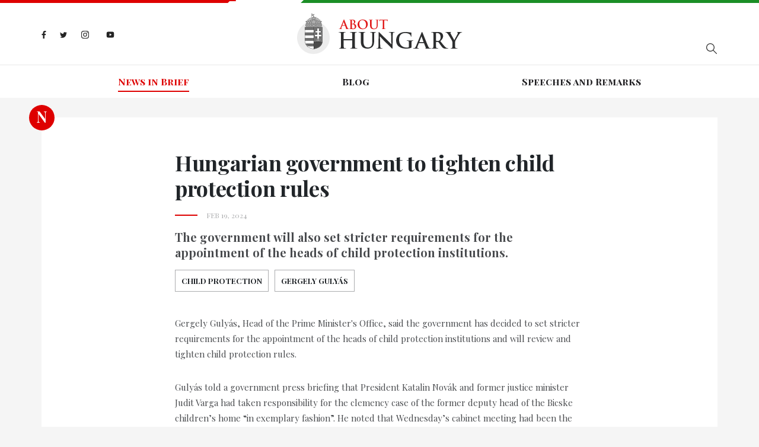

--- FILE ---
content_type: application/javascript; charset=UTF-8
request_url: https://abouthungary.hu/assets/scripts/init-loader.js
body_size: 207
content:
function removeInitLoader() {
  setTimeout(function () {
    const loader = document.getElementById('init-loader');
    loader.parentNode.removeChild(loader);
  }, 1000);
}

window.onload = removeInitLoader;